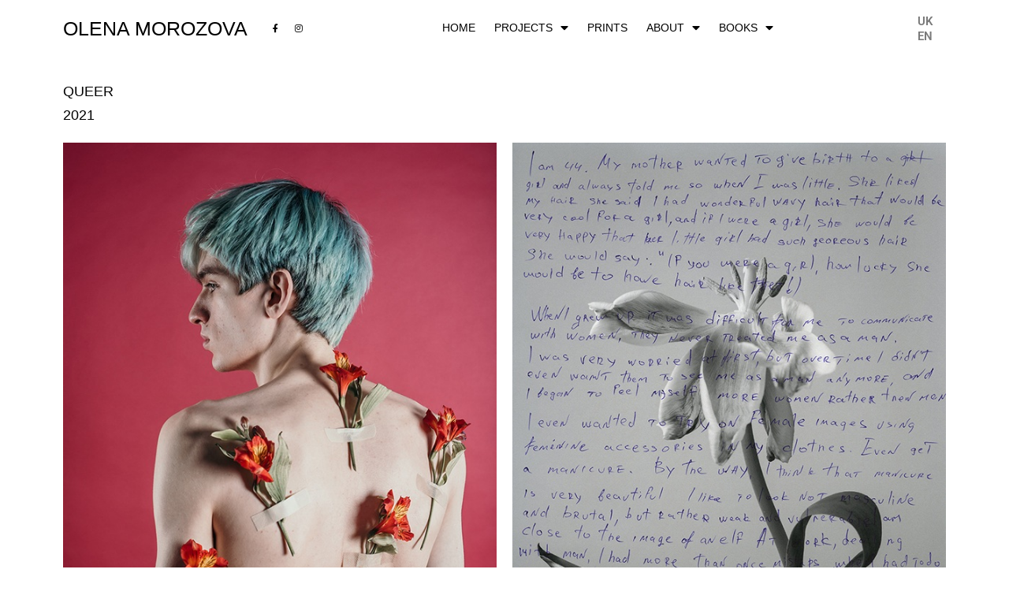

--- FILE ---
content_type: text/css; charset=utf-8
request_url: https://olenamorozova.com/wp-content/uploads/elementor/css/post-5278.css?ver=1763006191
body_size: 315
content:
.elementor-5278 .elementor-element.elementor-element-9e91424 .elementor-repeater-item-4ed742b.jet-parallax-section__layout .jet-parallax-section__image{background-size:auto;}.pp-tooltip.pp-tooltip-{{ID}} .pp-tooltip-content{font-family:var( --e-global-typography-accent-font-family ), Sans-serif;font-weight:var( --e-global-typography-accent-font-weight );}.elementor-widget-heading .elementor-heading-title{font-family:var( --e-global-typography-primary-font-family ), Sans-serif;font-weight:var( --e-global-typography-primary-font-weight );color:var( --e-global-color-primary );}.elementor-5278 .elementor-element.elementor-element-7a5fb8c{text-align:left;}.elementor-5278 .elementor-element.elementor-element-7a5fb8c .elementor-heading-title{font-family:"Helvetica", Sans-serif;font-size:18px;font-weight:100;text-transform:uppercase;line-height:1.7em;color:#000000;}.elementor-5278 .elementor-element.elementor-element-2b3f4fb .elementor-repeater-item-2b82171.jet-parallax-section__layout .jet-parallax-section__image{background-size:auto;}.elementor-widget-pp-image-gallery{--filters-pointer-bg-color-active:var( --e-global-color-accent );--filters-pointer-bg-color-hover:var( --e-global-color-accent );}.elementor-widget-pp-image-gallery .pp-gallery-load-more{background-color:var( --e-global-color-accent );font-family:var( --e-global-typography-accent-font-family ), Sans-serif;font-weight:var( --e-global-typography-accent-font-weight );}.elementor-5278 .elementor-element.elementor-element-55de20a .pp-image-gallery .pp-grid-item-wrap{padding-left:calc(20px/2);padding-right:calc(20px/2);}.elementor-5278 .elementor-element.elementor-element-55de20a .pp-image-gallery{margin-left:calc(-20px/2);margin-right:calc(-20px/2);}.elementor-5278 .elementor-element.elementor-element-55de20a .pp-image-gallery .pp-grid-item{margin-bottom:20px;}.elementor-5278 .elementor-element.elementor-element-55de20a .pp-image-overlay{mix-blend-mode:normal;}.elementor-widget-text-editor{font-family:var( --e-global-typography-text-font-family ), Sans-serif;font-weight:var( --e-global-typography-text-font-weight );color:var( --e-global-color-text );}.elementor-widget-text-editor.elementor-drop-cap-view-stacked .elementor-drop-cap{background-color:var( --e-global-color-primary );}.elementor-widget-text-editor.elementor-drop-cap-view-framed .elementor-drop-cap, .elementor-widget-text-editor.elementor-drop-cap-view-default .elementor-drop-cap{color:var( --e-global-color-primary );border-color:var( --e-global-color-primary );}

--- FILE ---
content_type: text/css; charset=utf-8
request_url: https://olenamorozova.com/wp-content/uploads/elementor/css/post-161.css?ver=1762979169
body_size: 1435
content:
.elementor-161 .elementor-element.elementor-element-2923117 .elementor-repeater-item-90e28f8.jet-parallax-section__layout .jet-parallax-section__image{background-size:auto;}.elementor-bc-flex-widget .elementor-161 .elementor-element.elementor-element-b9440ef.elementor-column .elementor-widget-wrap{align-items:center;}.elementor-161 .elementor-element.elementor-element-b9440ef.elementor-column.elementor-element[data-element_type="column"] > .elementor-widget-wrap.elementor-element-populated{align-content:center;align-items:center;}.pp-tooltip.pp-tooltip-{{ID}} .pp-tooltip-content{font-family:var( --e-global-typography-accent-font-family ), Sans-serif;font-weight:var( --e-global-typography-accent-font-weight );}.elementor-widget-heading .elementor-heading-title{font-family:var( --e-global-typography-primary-font-family ), Sans-serif;font-weight:var( --e-global-typography-primary-font-weight );color:var( --e-global-color-primary );}.elementor-161 .elementor-element.elementor-element-977bae0{text-align:left;}.elementor-161 .elementor-element.elementor-element-977bae0 .elementor-heading-title{font-family:"Helvetica", Sans-serif;font-size:25px;font-weight:400;text-transform:uppercase;color:#000000;}.elementor-bc-flex-widget .elementor-161 .elementor-element.elementor-element-d2da99f.elementor-column .elementor-widget-wrap{align-items:center;}.elementor-161 .elementor-element.elementor-element-d2da99f.elementor-column.elementor-element[data-element_type="column"] > .elementor-widget-wrap.elementor-element-populated{align-content:center;align-items:center;}.elementor-161 .elementor-element.elementor-element-fdfad57{--grid-template-columns:repeat(0, auto);--icon-size:11px;--grid-column-gap:3px;--grid-row-gap:0px;}.elementor-161 .elementor-element.elementor-element-fdfad57 .elementor-widget-container{text-align:left;}.elementor-161 .elementor-element.elementor-element-fdfad57 .elementor-social-icon{background-color:#ffffff;}.elementor-161 .elementor-element.elementor-element-fdfad57 .elementor-social-icon i{color:#000000;}.elementor-161 .elementor-element.elementor-element-fdfad57 .elementor-social-icon svg{fill:#000000;}.elementor-161 .elementor-element.elementor-element-fdfad57 .elementor-icon{border-radius:7px 7px 7px 7px;}.elementor-bc-flex-widget .elementor-161 .elementor-element.elementor-element-0149665.elementor-column .elementor-widget-wrap{align-items:center;}.elementor-161 .elementor-element.elementor-element-0149665.elementor-column.elementor-element[data-element_type="column"] > .elementor-widget-wrap.elementor-element-populated{align-content:center;align-items:center;}.elementor-widget-pp-advanced-menu .pp-advanced-menu--main .pp-menu-item{color:var( --e-global-color-text );fill:var( --e-global-color-text );}.elementor-widget-pp-advanced-menu .pp-advanced-menu--main .pp-menu-item:hover,
					.elementor-widget-pp-advanced-menu .pp-advanced-menu--main .pp-menu-item.pp-menu-item-active,
					.elementor-widget-pp-advanced-menu .pp-advanced-menu--main .pp-menu-item.highlighted,
					.elementor-widget-pp-advanced-menu .pp-advanced-menu--main .pp-menu-item:focus{color:var( --e-global-color-accent );fill:var( --e-global-color-accent );}.elementor-widget-pp-advanced-menu .pp-advanced-menu--main:not(.pp--pointer-framed) .pp-menu-item:before,
					.elementor-widget-pp-advanced-menu .pp-advanced-menu--main:not(.pp--pointer-framed) .pp-menu-item:after{background-color:var( --e-global-color-accent );}.elementor-widget-pp-advanced-menu .pp--pointer-framed .pp-menu-item:before,
					.elementor-widget-pp-advanced-menu .pp--pointer-framed .pp-menu-item:after{border-color:var( --e-global-color-accent );}.elementor-widget-pp-advanced-menu .pp--pointer-brackets .pp-menu-item:before,
					.elementor-widget-pp-advanced-menu .pp--pointer-brackets .pp-menu-item:after{color:var( --e-global-color-accent );}.elementor-widget-pp-advanced-menu{--pp-nav-menu-divider-color:var( --e-global-color-text );}.elementor-widget-pp-advanced-menu .pp-menu-toggle .pp-menu-toggle-label{font-family:var( --e-global-typography-primary-font-family ), Sans-serif;font-weight:var( --e-global-typography-primary-font-weight );}.elementor-widget-pp-advanced-menu .pp-advanced-menu--dropdown .pp-menu-item, .elementor-widget-pp-advanced-menu .pp-advanced-menu--dropdown .pp-sub-item, .pp-advanced-menu--dropdown.pp-advanced-menu__container.pp-menu-{{ID}} .sub-menu .pp-menu-item, .pp-advanced-menu--dropdown.pp-advanced-menu__container.pp-menu-{{ID}} .sub-menu .pp-sub-item{font-family:var( --e-global-typography-accent-font-family ), Sans-serif;font-weight:var( --e-global-typography-accent-font-weight );}.elementor-161 .elementor-element.elementor-element-157701d .pp-menu-toggle{margin:0 auto;background-color:#ffffff;border-style:solid;border-width:1px 1px 1px 1px;border-color:#000000;border-radius:33px;}.elementor-161 .elementor-element.elementor-element-157701d .pp-advanced-menu--main .pp-menu-item{color:#000000;fill:#000000;padding-left:12px;padding-right:12px;}.elementor-161 .elementor-element.elementor-element-157701d .pp-advanced-menu--main .pp-menu-item:hover,
					.elementor-161 .elementor-element.elementor-element-157701d .pp-advanced-menu--main .pp-menu-item.pp-menu-item-active,
					.elementor-161 .elementor-element.elementor-element-157701d .pp-advanced-menu--main .pp-menu-item.highlighted,
					.elementor-161 .elementor-element.elementor-element-157701d .pp-advanced-menu--main .pp-menu-item:focus{color:#54595f;fill:#54595f;}.elementor-161 .elementor-element.elementor-element-157701d .pp-advanced-menu--main .pp-advanced-menu--dropdown a, .elementor-161 .elementor-element.elementor-element-157701d .pp-advanced-menu--type-default .pp-advanced-menu--dropdown.pp-menu-default a, .elementor-161 .elementor-element.elementor-element-157701d .pp-menu-toggle{color:#ffffff;fill:#ffffff;}.elementor-161 .elementor-element.elementor-element-157701d .pp-advanced-menu--main .pp-advanced-menu--dropdown, .elementor-161 .elementor-element.elementor-element-157701d .pp-advanced-menu--type-default .pp-advanced-menu--dropdown{background-color:#333333;}.elementor-161 .elementor-element.elementor-element-157701d .pp-advanced-menu--main .pp-advanced-menu--dropdown{min-width:200px;}.elementor-161 .elementor-element.elementor-element-157701d .pp-menu-toggle .pp-hamburger .pp-hamburger-box .pp-hamburger-inner,
					.elementor-161 .elementor-element.elementor-element-157701d .pp-menu-toggle .pp-hamburger .pp-hamburger-box .pp-hamburger-inner:before,
					.elementor-161 .elementor-element.elementor-element-157701d .pp-menu-toggle .pp-hamburger .pp-hamburger-box .pp-hamburger-inner:after{background-color:#000000;height:2px;}.elementor-161 .elementor-element.elementor-element-157701d .pp-menu-toggle .pp-icon, .elementor-161 .elementor-element.elementor-element-157701d .pp-menu-toggle .pp-menu-toggle-label{color:#000000;}.elementor-161 .elementor-element.elementor-element-157701d .pp-menu-toggle .pp-icon svg{fill:#000000;}.elementor-161 .elementor-element.elementor-element-157701d .pp-menu-toggle:hover .pp-hamburger .pp-hamburger-box .pp-hamburger-inner,
					.elementor-161 .elementor-element.elementor-element-157701d .pp-menu-toggle:hover .pp-hamburger .pp-hamburger-box .pp-hamburger-inner:before,
					.elementor-161 .elementor-element.elementor-element-157701d .pp-menu-toggle:hover .pp-hamburger .pp-hamburger-box .pp-hamburger-inner:after{background-color:#ffffff;}.elementor-161 .elementor-element.elementor-element-157701d .pp-menu-toggle:hover .pp-icon, .elementor-161 .elementor-element.elementor-element-157701d .pp-menu-toggle:hover .pp-menu-toggle-label{color:#ffffff;}.elementor-161 .elementor-element.elementor-element-157701d .pp-menu-toggle:hover .pp-icon svg{fill:#ffffff;}.elementor-161 .elementor-element.elementor-element-157701d .pp-menu-toggle:hover{background-color:#54595f;}.elementor-161 .elementor-element.elementor-element-157701d .pp-menu-toggle .pp-hamburger .pp-hamburger-box{font-size:33px;}.elementor-161 .elementor-element.elementor-element-157701d .pp-advanced-menu--dropdown a, .pp-advanced-menu--dropdown.pp-advanced-menu__container.pp-menu-157701d a{justify-content:center;}.elementor-161 .elementor-element.elementor-element-157701d .pp-advanced-menu--dropdown.pp-advanced-menu__container,
					.pp-advanced-menu--dropdown.pp-advanced-menu__container.pp-menu-157701d{background-color:rgba(0,0,0,0.8);}.elementor-161 .elementor-element.elementor-element-157701d .pp-advanced-menu--dropdown.pp-advanced-menu__container .pp-menu-item,
					.pp-advanced-menu--dropdown.pp-advanced-menu__container.pp-menu-157701d .pp-menu-item{color:#FFFFFF;fill:#FFFFFF;}.elementor-161 .elementor-element.elementor-element-157701d .pp-advanced-menu--dropdown.pp-advanced-menu__container a.pp-sub-item,
					.pp-advanced-menu--dropdown.pp-advanced-menu__container.pp-menu-157701d a.pp-sub-item, .pp-advanced-menu--dropdown.pp-advanced-menu__container.pp-menu-157701d .sub-menu{background-color:#000000;}.elementor-161 .elementor-element.elementor-element-157701d .pp-advanced-menu--dropdown.pp-advanced-menu__container a.pp-sub-item, .pp-advanced-menu--dropdown.pp-advanced-menu__container.pp-menu-157701d a.pp-sub-item{color:#FFFFFF;}.elementor-161 .elementor-element.elementor-element-157701d .pp-advanced-menu .pp-menu-item, .elementor-161 .elementor-element.elementor-element-157701d .pp-advanced-menu-main-wrapper.pp-advanced-menu--type-full-screen .pp-advanced-menu--dropdown .pp-menu-item, .pp-advanced-menu--dropdown.pp-advanced-menu__container.pp-menu-157701d .pp-menu-item{font-family:"Helvetica", Sans-serif;font-size:14px;font-weight:100;text-transform:uppercase;}.elementor-161 .elementor-element.elementor-element-157701d .pp-advanced-menu--dropdown .pp-menu-item, .elementor-161 .elementor-element.elementor-element-157701d .pp-advanced-menu--dropdown .pp-sub-item, .pp-advanced-menu--dropdown.pp-advanced-menu__container.pp-menu-157701d .sub-menu .pp-menu-item, .pp-advanced-menu--dropdown.pp-advanced-menu__container.pp-menu-157701d .sub-menu .pp-sub-item{font-family:"Helvetica", Sans-serif;font-size:14px;text-transform:uppercase;}.elementor-bc-flex-widget .elementor-161 .elementor-element.elementor-element-7b10553.elementor-column .elementor-widget-wrap{align-items:center;}.elementor-161 .elementor-element.elementor-element-7b10553.elementor-column.elementor-element[data-element_type="column"] > .elementor-widget-wrap.elementor-element-populated{align-content:center;align-items:center;}.elementor-widget-polylang-language-switcher .cpel-switcher__lang a{font-family:var( --e-global-typography-primary-font-family ), Sans-serif;font-weight:var( --e-global-typography-primary-font-weight );color:var( --e-global-color-text );}.elementor-widget-polylang-language-switcher .cpel-switcher__icon{color:var( --e-global-color-text );}.elementor-widget-polylang-language-switcher .cpel-switcher__lang a:hover, .elementor-widget-polylang-language-switcher .cpel-switcher__lang a:focus{font-family:var( --e-global-typography-primary-font-family ), Sans-serif;font-weight:var( --e-global-typography-primary-font-weight );color:var( --e-global-color-accent );}.elementor-widget-polylang-language-switcher .cpel-switcher__lang.cpel-switcher__lang--active a{font-family:var( --e-global-typography-primary-font-family ), Sans-serif;font-weight:var( --e-global-typography-primary-font-weight );}.elementor-161 .elementor-element.elementor-element-e6dda1e .cpel-switcher__lang a:hover, .elementor-161 .elementor-element.elementor-element-e6dda1e .cpel-switcher__lang a:focus{color:var( --e-global-color-text );}.elementor-161 .elementor-element.elementor-element-e6dda1e .cpel-switcher__lang a{padding-left:3px;padding-right:3px;}.elementor-161 .elementor-element.elementor-element-e6dda1e .cpel-switcher__nav{--cpel-switcher-space:15px;}.elementor-161 .elementor-element.elementor-element-e6dda1e .cpel-switcher__code{padding-left:10px;}.elementor-161 .elementor-element.elementor-element-2923117:not(.elementor-motion-effects-element-type-background), .elementor-161 .elementor-element.elementor-element-2923117 > .elementor-motion-effects-container > .elementor-motion-effects-layer{background-color:#ffffff;}.elementor-161 .elementor-element.elementor-element-2923117{transition:background 0.3s, border 0.3s, border-radius 0.3s, box-shadow 0.3s;}.elementor-161 .elementor-element.elementor-element-2923117 > .elementor-background-overlay{transition:background 0.3s, border-radius 0.3s, opacity 0.3s;}.elementor-161 .elementor-element.elementor-element-5814bd6 .elementor-repeater-item-661b91d.jet-parallax-section__layout .jet-parallax-section__image{background-size:auto;}.elementor-theme-builder-content-area{height:400px;}.elementor-location-header:before, .elementor-location-footer:before{content:"";display:table;clear:both;}@media(max-width:767px){.elementor-161 .elementor-element.elementor-element-b9440ef{width:80%;}.elementor-161 .elementor-element.elementor-element-977bae0{text-align:center;}.elementor-161 .elementor-element.elementor-element-977bae0 .elementor-heading-title{font-size:27px;}.elementor-161 .elementor-element.elementor-element-d2da99f{width:20%;}.elementor-161 .elementor-element.elementor-element-0149665{width:50%;}.elementor-161 .elementor-element.elementor-element-157701d .pp-menu-toggle{border-width:2px 2px 2px 2px;}.elementor-161 .elementor-element.elementor-element-157701d .pp-menu-toggle .pp-hamburger .pp-hamburger-box{font-size:21px;}.elementor-161 .elementor-element.elementor-element-7b10553{width:50%;}}@media(min-width:768px){.elementor-161 .elementor-element.elementor-element-b9440ef{width:22.718%;}.elementor-161 .elementor-element.elementor-element-d2da99f{width:6.404%;}.elementor-161 .elementor-element.elementor-element-0149665{width:64.825%;}.elementor-161 .elementor-element.elementor-element-7b10553{width:6.053%;}}

--- FILE ---
content_type: text/css; charset=utf-8
request_url: https://olenamorozova.com/wp-content/uploads/elementor/css/post-171.css?ver=1762979169
body_size: 353
content:
.elementor-171 .elementor-element.elementor-element-4293aeaa .elementor-repeater-item-347e6f6.jet-parallax-section__layout .jet-parallax-section__image{background-size:auto;}.pp-tooltip.pp-tooltip-{{ID}} .pp-tooltip-content{font-family:var( --e-global-typography-accent-font-family ), Sans-serif;font-weight:var( --e-global-typography-accent-font-weight );}.elementor-widget-icon-list .elementor-icon-list-item:not(:last-child):after{border-color:var( --e-global-color-text );}.elementor-widget-icon-list .elementor-icon-list-icon i{color:var( --e-global-color-primary );}.elementor-widget-icon-list .elementor-icon-list-icon svg{fill:var( --e-global-color-primary );}.elementor-widget-icon-list .elementor-icon-list-item > .elementor-icon-list-text, .elementor-widget-icon-list .elementor-icon-list-item > a{font-family:var( --e-global-typography-text-font-family ), Sans-serif;font-weight:var( --e-global-typography-text-font-weight );}.elementor-widget-icon-list .elementor-icon-list-text{color:var( --e-global-color-secondary );}.elementor-171 .elementor-element.elementor-element-8f99da1 .elementor-icon-list-items:not(.elementor-inline-items) .elementor-icon-list-item:not(:last-child){padding-block-end:calc(8px/2);}.elementor-171 .elementor-element.elementor-element-8f99da1 .elementor-icon-list-items:not(.elementor-inline-items) .elementor-icon-list-item:not(:first-child){margin-block-start:calc(8px/2);}.elementor-171 .elementor-element.elementor-element-8f99da1 .elementor-icon-list-items.elementor-inline-items .elementor-icon-list-item{margin-inline:calc(8px/2);}.elementor-171 .elementor-element.elementor-element-8f99da1 .elementor-icon-list-items.elementor-inline-items{margin-inline:calc(-8px/2);}.elementor-171 .elementor-element.elementor-element-8f99da1 .elementor-icon-list-items.elementor-inline-items .elementor-icon-list-item:after{inset-inline-end:calc(-8px/2);}.elementor-171 .elementor-element.elementor-element-8f99da1 .elementor-icon-list-icon i{color:#000000;transition:color 0.3s;}.elementor-171 .elementor-element.elementor-element-8f99da1 .elementor-icon-list-icon svg{fill:#000000;transition:fill 0.3s;}.elementor-171 .elementor-element.elementor-element-8f99da1{--e-icon-list-icon-size:14px;--icon-vertical-offset:0px;}.elementor-171 .elementor-element.elementor-element-8f99da1 .elementor-icon-list-item > .elementor-icon-list-text, .elementor-171 .elementor-element.elementor-element-8f99da1 .elementor-icon-list-item > a{font-family:"Helvetica", Sans-serif;}.elementor-171 .elementor-element.elementor-element-8f99da1 .elementor-icon-list-item:hover .elementor-icon-list-text{color:#000000;}.elementor-171 .elementor-element.elementor-element-8f99da1 .elementor-icon-list-text{transition:color 0.3s;}.elementor-171 .elementor-element.elementor-element-4293aeaa{transition:background 0.3s, border 0.3s, border-radius 0.3s, box-shadow 0.3s;margin-top:50px;margin-bottom:0px;}.elementor-171 .elementor-element.elementor-element-4293aeaa > .elementor-background-overlay{transition:background 0.3s, border-radius 0.3s, opacity 0.3s;}.elementor-theme-builder-content-area{height:400px;}.elementor-location-header:before, .elementor-location-footer:before{content:"";display:table;clear:both;}

--- FILE ---
content_type: text/javascript; charset=utf-8
request_url: https://olenamorozova.com/wp-content/plugins/powerpack-elements/assets/js/min/frontend-image-gallery.min.js?ver=2.12.8
body_size: 1628
content:
!function(d){d(window).on("elementor/frontend/init",()=>{class e extends elementorModules.frontend.handlers.Base{getDefaultSettings(){return{selectors:{container:".pp-image-gallery-container",gallery:".pp-image-gallery",justifiedGallery:".pp-image-gallery-justified",filterItems:".pp-gallery-filter"}}}getDefaultElements(){var e=this.getSettings("selectors");return{$container:this.$element.find(e.container),$gallery:this.$element.find(e.gallery),$justifiedGallery:this.$element.find(e.justifiedGallery),$filterItems:this.$element.find(e.filterItems)}}bindEvents(){var e=this.elements.$container.data("settings"),t=this.elements.$gallery;elementorFrontend.isEditMode()||("justified"!=e.layout&&this.initMasonryLayout(t),t.hasClass("pp-image-gallery-filter-enabled")&&this.initFilters(t,e),"yes"===e.pagination&&this.initLoadMore(t,e,[],[])),"yes"===e.tilt_enable&&this.initTilt(),"justified"===e.layout&&this.initjustifiedLayout(),this.initLightbox()}initMasonryLayout(n){var e=n.hasClass("pp-image-gallery-masonry")?"masonry":"fitRows",t=this.elements.$filterItems;let i="",a=(d(t).each(function(){""!==i&&i!==undefined||(i=d(this).attr("data-default"))}),{itemSelector:".pp-grid-item-wrap",layoutMode:e,percentPosition:!0,filter:i});this.elements.$container.imagesLoaded(function(){n.isotope(a),n.find(".pp-gallery-slide-image").on("load",function(){d(this).hasClass("lazyloaded")||setTimeout(function(){n.isotope("layout")},500)})}),elementorFrontend.elements.$window.on("elementor-pro/motion-fx/recalc",function(){n.isotope("layout")});["ppe-tabs-switched","ppe-toggle-switched","ppe-accordion-switched","ppe-popup-opened"].forEach(function(i){void 0!==i&&d(document).on(i,function(e,t){0<(t="ppe-popup-opened"==i?d(".pp-modal-popup-"+t):t).find(".pp-image-gallery").length&&setTimeout(function(){n.isotope("layout")},100)})})}initFilters(a,s){const l=this.getID(),o=this.getElementSettings("lightbox_library"),r=this;this.elements.$container.on("click",".pp-gallery-filter",function(){let e=d(this),t=e.attr("data-filter"),i=e.attr("data-gallery-index"),n=a.find(t);"*"===t&&(n=a.find(".pp-grid-item-wrap")),d(n).each(function(){var e=d(this).find(".pp-image-gallery-item-link");"fancybox"===o?e.attr("data-fancybox",i+"_"+l):e.attr("data-elementor-lightbox-slideshow",i+"_"+l)}),e.siblings().removeClass("pp-active"),e.addClass("pp-active"),"justified"===s.layout?r.initjustifiedLayout(t):a.isotope({filter:t})}),d(".pp-filters-dropdown").on("change",function(){let e=this.value,t=d(this).find(":selected").attr("data-gallery-index"),i=a.find(e);"*"===e&&(i=a.find(".pp-grid-item-wrap")),d(i).each(function(){var e=d(this).find(".pp-image-gallery-item-link");"fancybox"===o?e.attr("data-fancybox",t+"_"+l):e.attr("data-elementor-lightbox-slideshow",t+"_"+l)}),a.isotope({filter:e})}),this.hashChange(),d(window).on("hashchange",function(){this.hashChange()}.bind(this))}initjustifiedLayout(e){const t=this.elements.$container.data("settings"),i=this.elements.$justifiedGallery;let n={rowHeight:t.row_height,lastRow:t.last_row,selector:"div",waitThumbnailsLoad:!0,margins:t.image_spacing,border:0};e&&(n.filter=e),i.imagesLoaded(function(){i.justifiedGallery(n).on("jg.complete jg.resize",function(e){var t=d(this).data("jg.controller");0===t.rows&&"hide"===t.settings.lastRow&&(n.lastRow="justify",d(this).justifiedGallery(n))})}.bind(this))}initLoadMore(e,t,i,n){const a=this;e.find(".pp-grid-item-wrap").each(function(){n.push(d(this).data("item-id"))}),this.elements.$container.find(".pp-gallery-load-more").off("click").on("click",function(e){e.preventDefault(),d(this).addClass("disabled pp-loading"),0<i.length?a.renderGalleryItems(i,n):a.getAjaxPhotos(i,n,t)})}getAjaxPhotos(t,i,e){const n=this;e={action:"pp_gallery_get_images",pp_action:"pp_gallery_get_images",settings:e};d.ajax({type:"post",url:window.location.href.split("#").shift(),context:this,data:e,success:function(e){e.success&&((e=e.data.items)&&d(e).each(function(){d(this).hasClass("pp-grid-item-wrap")&&t.push(this)}),n.renderGalleryItems(t,i))},error:function(e,t){console.log(t)}})}renderGalleryItems(e,n){const a=this.elements.$container.data("settings"),s=this.elements.$gallery,l=(s.attr("id"),this.elements.$justifiedGallery),o=this;if(this.elements.$container.find(".pp-gallery-load-more").removeClass("disabled pp-loading"),0<e.length){let t=1,i=[];d(e).each(function(){var e=d(this).data("item-id");if(-1===d.inArray(e,n)){if(!(t<=parseInt(a.per_page,10)))return!1;n.push(e),i.push(this),t++}}),0<i.length&&(i=d(i)).imagesLoaded(function(){"justified"!=a.layout&&(s.isotope("insert",i),setTimeout(function(){s.isotope("layout")},500)),"justified"===a.layout&&0<l.length&&(s.append(i.fadeIn()),l.imagesLoaded(function(){}).done(function(e){setTimeout(function(){l.justifiedGallery("norewind")},200)})),"yes"===a.tilt_enable&&o.initTilt(),o.initLightbox()}),e.length===n.length&&this.elements.$container.find(".pp-gallery-pagination").hide()}}hashChange(){setTimeout(function(){location.hash&&0<d(location.hash).length&&d(location.hash).parent().hasClass("pp-gallery-filters")&&d(location.hash).trigger("click")},500)}initLightbox(){var e='.pp-grid-item-wrap .pp-image-gallery-item-link[data-fancybox="'+this.elements.$gallery.attr("id")+'"]',t=this.elements.$gallery.data("fancybox-settings");0<d(e).length&&d(e).fancybox(t)}initTilt(){var e=this.elements.$container.data("settings"),t=this.elements.$gallery;d(t).find(".pp-image-gallery-thumbnail-wrap").tilt({disableAxis:e.tilt_axis,maxTilt:e.tilt_amount,scale:e.tilt_scale,speed:e.tilt_speed,perspective:1e3})}}elementorFrontend.elementsHandler.attachHandler("pp-image-gallery",e)})}(jQuery);